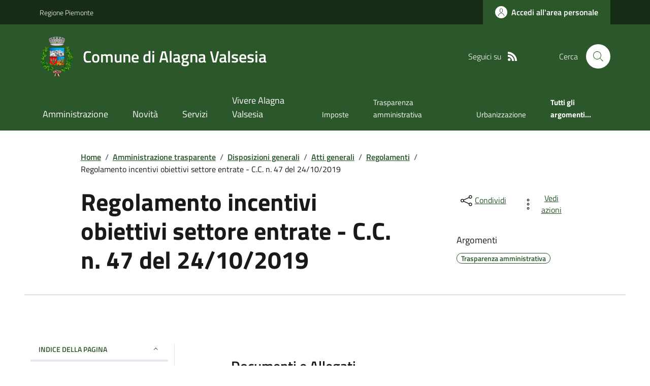

--- FILE ---
content_type: application/javascript
request_url: https://comune.alagnavalsesia.vc.it/script/siscomJS.js?version=2.0
body_size: 4648
content:
$(document).ready(function () {
    
    $(".btn-responsive-menu").click(function () {
        $("#menudiservizio").toggleClass("show");
        $(".MenuPushElencoVoci").toggleClass("MenuPushElencoVociAttivo");
        $(".MenuPushOverlay").toggleClass("MenuPushOverlayAttivo");
        $(this).toggleClass("active");
        $(document.body).toggleClass("MenuPushResponsive-push-toright");
        $("#RigaMenuPush").toggleClass("MenuPushResponsive-open");
    });
    $(".MenuPushOverlay").click(function () {
        $("#menudiservizio").toggleClass("show");
        $(".MenuPushElencoVoci").toggleClass("MenuPushElencoVociAttivo");
        $(".MenuPushOverlay").toggleClass("MenuPushOverlayAttivo");
        $(this).toggleClass("active");
        $(document.body).toggleClass("MenuPushResponsive-push-toright");
        $("#RigaMenuPush").toggleClass("MenuPushResponsive-open");
    });

    //massimoCa 05/07/2022
    if (localStorage.getItem("pathFavicon")) {
        $(".icoFavicon").prop("href", localStorage.getItem("pathFavicon"));
    }


    setTimeout(function () {
        wrapper = document.querySelector('.cmp-rating');
        initRatings();

        //codice che serve per far alzare o abbassare la label di suggerimento
        $('form').find('input,textarea').each((index, input) => {
            $(input).on('focusin focusout', () => {
                var label = $(input).parents('form').find('label[for="' + $(input).attr('id') + '"]');
                if ($(label).length > 0) {
                    if (!$(input).is(":focus")) {
                        if (!$(input).val()) {
                            label.removeClass('active');
                        }
                    } else {
                        label.addClass('active');
                    }
                }
            });
            var label = $(input).parents('form').find('label[for="' + $(input).attr('id') + '"]');

            if ($(input).val()) {//se � gi� valorizzata
                label.addClass('active');
            }
            if ($(input).is(":focus")) { //se ho gi� il focus
                label.addClass('active');
            }
        });

        //questo script serve per spostare il tiTroviIn da un posto all'altro 
        if ($("#panelTiTroviInOrigine").length > 0) {
            if ($("#panelTiTroviInDestinazione").length > 0) {
                $("#panelTiTroviInDestinazione").append($("#panelTiTroviInOrigine"));
            }
        }

        //questo script serve per spostare il pannello laterale da un posto all'altro 
        if ($("#panelLateraleOrigine").length > 0) {
            if ($("#panelLateraleDestinazione").length > 0) {
                $("#panelLateraleDestinazione").append($("#panelLateraleOrigine"));
            }
        }


        window.onscroll = function () { myFunctionScroll(); };


        var backToTopElement = document.getElementById('backToTop');
        var backToTop = new bootstrap.BackToTop(backToTopElement, {
            scrollLimit: 100
        });

        $('img.enlargeable').addClass('img-enlargeable').click(function () {
            var src = $(this).attr('src');
            var modal;

            function removeModal() {
                modal.remove();
                $('body').off('keyup.modal-close');
            }
            modal = $('<div>').css({
                background: 'RGBA(0,0,0,.5) url(' + src + ') no-repeat center',
                backgroundSize: 'contain',
                width: '100%',
                height: '100%',
                position: 'fixed',
                zIndex: '10000',
                top: '0',
                left: '0',
                cursor: 'zoom-out'
            }).click(function () {
                removeModal();
            }).appendTo('body');
            //handling ESC
            $('body').on('keyup.modal-close', function (e) {
                if (e.key === 'Escape') {
                    removeModal();
                }
            });
        });
    }, 100);

    //nascondo e visualizzo solo i primi 15
    let caricaFinoA = 9;

    visualizzaNascontiPannelli(caricaFinoA);

    $("#btnMostraAltri").click(function () {
        caricaFinoA = caricaFinoA + 9;
        visualizzaNascontiPannelli(caricaFinoA);
        return false;
    });

    $("#txtRicerca1").keyup(function () {
        caricaFinoA = 9;
        visualizzaNascontiPannelli(caricaFinoA);
    });

    handleImageClick();
});

// Funzione per creare dinamicamente il modal
function createImageModal() {
    // Controlla se il modal esiste gi�, in tal caso rimuovilo
    if ($('#imagemodal').length > 0) {
        $('#imagemodal').remove();
    }

    // Creazione del modal
    var imageModal = $(
        '<div class="modal fade" id="imagemodal" tabindex="-1" role="dialog" aria-hidden="true">' +
        '  <div class="modal-dialog" role="document">' +
        '    <div class="modal-content">' +
        '      <div class="modal-header">' +
        '        <h5 class="modal-title" id="lblTitoloImgPreview"></h5>' +
        '        <button class="btn-close" type="button" data-bs-dismiss="modal" aria-label="Chiudi finestra modale" data-focus-mouse="false">' +
        '            <svg class="icon">' +
        '                <use href="assets/bootstrap-italia/dist/svg/sprites.svg#it-close"></use>' +
        '            </svg>' +
        '        </button>' +
        '      </div>' +
        '      <div class="modal-body pb-4">' +
        '        <img class="imagepreview" src="" style="width: 100%;" />' +
        '        <p id="lblDescrImgPreview"></p>' +
        '      </div>' +
        '    </div>' +
        '  </div>' +
        '</div>'
    );

    // Aggiungi il modal al body
    $('body').append(imageModal);
}

// Funzione per gestire il clic sull'immagine
function handleImageClick() {
    $('.ImgModaleClick').on('click', function () {
        // Crea il modal dinamicamente
        createImageModal();

        // Imposta l'immagine e i dati del modal
        var imageSource = $(this).attr('src');
        var title = $(this).parent().find(".LinkTitoloFotoGallerie").text();
        var description = $(this).parent().find(".LinkDescrFotoGallerie").text();

        $('.imagepreview').attr('src', imageSource);
        $("#lblTitoloImgPreview").text(title);
        $("#lblDescrImgPreview").text(description);

        // Mostra il modal
        $('#imagemodal').modal('show');
    });
}


function visualizzaNascontiPannelli(caricaFinoA) {
    var Mostrati = 0;
    var NumRecord = 0;
 
    $(".panelServizi > .DINAMICOROUTINDELMODULO").each(function () {
        if (Mostrati < caricaFinoA) {            
            if ($("#txtRicerca1").val() !== "") {
                if ($(this).find(".card-title").text().toUpperCase().includes($("#txtRicerca1").val().toUpperCase())) {
                    $(this).show();
                    Mostrati++;
                    NumRecord++;
                } else {
                    $(this).hide();
                }
            } else {
                $(this).show();
                Mostrati++;
                NumRecord++;
            }
        } else {
            if ($("#txtRicerca1").val() !== "") {
                if ($(this).find(".card-title").text().toUpperCase().includes($("#txtRicerca1").val().toUpperCase())) {
                    NumRecord++;
                }
                $(this).hide();
            } else {
                NumRecord++;
                $(this).hide();
            }
        }
    });

    $("#lblRicerca").html("<strong>" + NumRecord + "</strong> servizi trovati in ordine alfabetico");

    if (NumRecord > caricaFinoA) {
        $("#btnMostraAltri").show();
    } else {
        $("#btnMostraAltri").hide();
    }
}

/* INIZIO PARTE PER LA VALUTAZIONE DEL SITO */
var wrapper = document.querySelector('.cmp-rating');
var activeStep = 0;

function initRatings() {
    if (!wrapper) return;
    var radios = wrapper.querySelectorAll('.rating input');
    var option = wrapper.querySelectorAll('.radioFeedback input');
    var btnNext = wrapper.querySelector('.btn-next');
    var btnBack = wrapper.querySelector('.btn-back');
    var btnBack2 = wrapper.querySelector('.btn-back2');
    radios.forEach(function (radio) {
        radio.addEventListener('change', function () {
            if (radio.checked) {

                option.forEach(function (radio) {
                    radio.checked = false;
                });

                $("#valueRating").val($(radio).val());
                if (activeStep == 0) {
                    openNextStep();
                } else if (activeStep == 2) {
                    //torno indietro
                    backToPrevious();
                }
                cambiaCaption(radio);
            }
        });
    });
    option.forEach(function (radio) {
        radio.addEventListener('change', function () {
            if (radio.checked) {
                cambiaDescrizione(radio);
            }
        });
    });

    if (btnNext) {
        btnNext.addEventListener('click', function () {
            closePreviousStep();
            openNextStep();
        });
    }

    if (btnBack) {
        btnBack.addEventListener('click', function () {
            closePreviousStep();
            backToPrevious();
        });
    }
    if (btnBack2) {
        btnBack2.addEventListener('click', function () {
            closePreviousStep();
            backToPrevious();
        });
    }
}

function cambiaCaption(radio) {

    if (parseInt($(radio).val()) > 3) {
        $("#fieldset-rating-one").show();
        $("#fieldset-rating-two").hide();
    } else {
        $("#fieldset-rating-one").hide();
        $("#fieldset-rating-two").show();
    }
    
}

function cambiaDescrizione(radio) {

    $("#valueDescrizione").val($(radio).parent().find("label").text());

}

function openNextStep() {
    var steps = wrapper.querySelectorAll('[data-step]');
    var formWrapper = wrapper.querySelector('.form-rating');
    var cardRating = wrapper.querySelector('.cmp-rating__card-first');
    var stepOneWrapper = wrapper.querySelector("[data-step=\"".concat(activeStep + 1, "\"]"));
    formWrapper.classList.remove('d-none');
    stepOneWrapper.classList.remove('d-none');
    stepOneWrapper.classList.add('active');
    activeStep = activeStep + 1;

    if (activeStep == steps.length) {
        formWrapper.classList.add('d-none');
        cardRating.classList.add('d-none');
        var event = new Event('feedback-submit');
        document.dispatchEvent(event);
    }
       
}
function backToPrevious() {
    var steps = wrapper.querySelectorAll('[data-step]');
    var formWrapper = wrapper.querySelector('.form-rating');
    var cardRating = wrapper.querySelector('.cmp-rating__card-first');
    var previousWrapper = wrapper.querySelector("[data-step=\"".concat(activeStep - 1, "\"]"));
    var currentWrapper = wrapper.querySelector("[data-step=\"".concat(activeStep, "\"]"));
    formWrapper.classList.remove('d-none');
    activeStep = activeStep - 1;

    if (activeStep == 0) {
        formWrapper.classList.add('d-none');
        cardRating.classList.remove('d-none');
    } else {
        previousWrapper.classList.remove('d-none');
        previousWrapper.classList.add('active');
        currentWrapper.classList.add('d-none');
        currentWrapper.classList.remove('active');
    }
}
function closePreviousStep() {
    var stepWrapper = wrapper.querySelector('[data-step].active');
    stepWrapper.classList.add('d-none');
    stepWrapper.classList.remove('active');
}
/*FINE PARTE PER LA VALUTAZIONE DEL SITO*/


//questa rountin serve per aprire i social e condividere la pagina
function condividiSocial(b, a, e) {
    if (a == "") {
        a = document.location.href;
    } if (e == "") {
        e = document.title;
    }
    var c = new Array("facebook", "twitter", "googleplus", "linkedin", "whatsapp", "telegram");
    var d = new Array("https://www.facebook.com/sharer.php?u=" + escape(a) + "&amp;t=" + escape(e), "https://twitter.com/share?url=" + escape(a) + "&text=" + e, "https://plus.google.com/share?url=" + escape(a), "https://www.linkedin.com/shareArticle?mini=true&url=" + escape(a) + "&title=" + escape(e) + "&ro=false&summary=&source=", "https://api.whatsapp.com/send?text=" + escape(a), "https://t.me/share/url?url=" + escape(a) + "&text=" + escape(e));
    for (i in c) {
        if (b == c[i]) {
            window.open(d[i]);
        }
    }
}

//questa routin serve per aumentare la progress per indice di lettura della pagina
function myFunctionScroll() {

    if ($("#progressBar").length > 0) {
        var winScroll = document.body.scrollTop || document.documentElement.scrollTop;
        var footerWidth = $("#footer").height();//tolgo anche l'altezza del footer da quello che devi ancora leggere
        var headerWidth = $("header").height();//tolgo anche l'altezza del header da quello che devi ancora leggere
        var height = document.documentElement.scrollHeight - document.documentElement.clientHeight - footerWidth - headerWidth;
        winScroll = winScroll - headerWidth;
        var scrolled = (winScroll / height) * 100;
        document.getElementById("progressBar").style.width = scrolled + "%";

        //adesso scorro tutti gli elementi e vedo dove mettere il segnale dell'indice selezionato, vedo dove sono con lo scroll rispetto alle label 
        $(".pnlIndicePagina >ul > li> .list-item").each(function () {

            const id = $(this).attr("href").replace("#", "");

            if (document.documentElement.scrollTop > $("#" + id).offset().top - 20) {
                //pulisco tutti
                $(".pnlIndicePagina >ul > li> .list-item").removeClass("active");
                $(this).addClass("active");
            }
        });
    }

    if (document.body.scrollTop > 150 || document.documentElement.scrollTop > 150) {
        //document.getElementById("scrollTopButton").style.display = "block";
        $("#intestazione").addClass("intestazioneFissa");
        $("#MenuNavigazione").addClass("menuNavIntestazioneFissa");
        $(".btn-responsive-menu").addClass("btnResponsiveIntestazioneFissa");
    } else {
        //document.getElementById("scrollTopButton").style.display = "none";
        $("#intestazione").removeClass("intestazioneFissa");
        $("#MenuNavigazione").removeClass("menuNavIntestazioneFissa");
        $(".btn-responsive-menu").removeClass("btnResponsiveIntestazioneFissa");
    }

}
// When the user clicks on the button, scroll to the top of the document
function topFunction() {
    $('html,body').animate({ scrollTop: 0 }, 'slow');
}

function CreaMappa(idMappa, lat, lng, zoom) {
    var map = L.map(idMappa).setView([lat, lng], zoom);

    L.tileLayer('https://tile.openstreetmap.org/{z}/{x}/{y}.png', {
        attribution: '&copy; <a href="https://www.openstreetmap.org/copyright">OpenStreetMap</a> contributors'
    }).addTo(map);

    marker = L.marker([lat, lng]).addTo(map)
        .bindPopup('Luogo a coordinate <br> Lat:' + lat + "<br> Lon:" + lng)
        .openPopup();
}